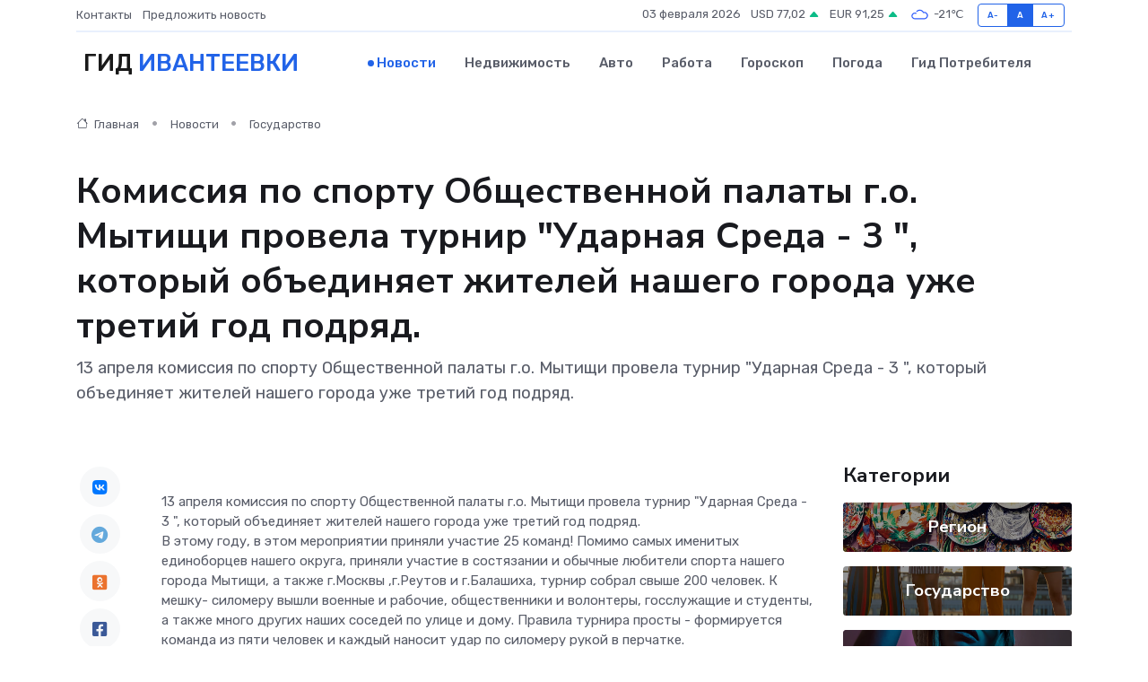

--- FILE ---
content_type: text/html; charset=UTF-8
request_url: https://ivanteevka-gid.ru/news/gosudarstvo/komissiya-po-sportu-obschestvennoy-palaty-g-o-mytischi-provela-turnir-udarnaya-sreda-3-kotoryy-obedinyaet-zhiteley-nashego-goroda-uzhe-tretiy-god-podryad.htm
body_size: 9498
content:
<!DOCTYPE html>
<html lang="ru">
<head>
	<meta charset="utf-8">
	<meta name="csrf-token" content="Kc9U3ApgH0p6Y7IXSZdSfRT0x0Lhy5qgqxJRNGiW">
    <meta http-equiv="X-UA-Compatible" content="IE=edge">
    <meta name="viewport" content="width=device-width, initial-scale=1">
    <title>Комиссия по спорту Общественной палаты г.о. Мытищи провела турнир &quot;Ударная Среда - 3 &quot;, который объединяет жителей нашего города уже третий год подряд. - новости Ивантеевки</title>
    <meta name="description" property="description" content="13 апреля комиссия по спорту Общественной палаты г.о. Мытищи провела турнир &quot;Ударная Среда - 3 &quot;, который объединяет жителей нашего города уже третий год подряд.">
    
    <meta property="fb:pages" content="105958871990207" />
    <link rel="shortcut icon" type="image/x-icon" href="https://ivanteevka-gid.ru/favicon.svg">
    <link rel="canonical" href="https://ivanteevka-gid.ru/news/gosudarstvo/komissiya-po-sportu-obschestvennoy-palaty-g-o-mytischi-provela-turnir-udarnaya-sreda-3-kotoryy-obedinyaet-zhiteley-nashego-goroda-uzhe-tretiy-god-podryad.htm">
    <link rel="preconnect" href="https://fonts.gstatic.com">
    <link rel="dns-prefetch" href="https://fonts.googleapis.com">
    <link rel="dns-prefetch" href="https://pagead2.googlesyndication.com">
    <link rel="dns-prefetch" href="https://res.cloudinary.com">
    <link href="https://fonts.googleapis.com/css2?family=Nunito+Sans:wght@400;700&family=Rubik:wght@400;500;700&display=swap" rel="stylesheet">
    <link rel="stylesheet" type="text/css" href="https://ivanteevka-gid.ru/assets/font-awesome/css/all.min.css">
    <link rel="stylesheet" type="text/css" href="https://ivanteevka-gid.ru/assets/bootstrap-icons/bootstrap-icons.css">
    <link rel="stylesheet" type="text/css" href="https://ivanteevka-gid.ru/assets/tiny-slider/tiny-slider.css">
    <link rel="stylesheet" type="text/css" href="https://ivanteevka-gid.ru/assets/glightbox/css/glightbox.min.css">
    <link rel="stylesheet" type="text/css" href="https://ivanteevka-gid.ru/assets/plyr/plyr.css">
    <link id="style-switch" rel="stylesheet" type="text/css" href="https://ivanteevka-gid.ru/assets/css/style.css">
    <link rel="stylesheet" type="text/css" href="https://ivanteevka-gid.ru/assets/css/style2.css">

    <meta name="twitter:card" content="summary">
    <meta name="twitter:site" content="@mysite">
    <meta name="twitter:title" content="Комиссия по спорту Общественной палаты г.о. Мытищи провела турнир &quot;Ударная Среда - 3 &quot;, который объединяет жителей нашего города уже третий год подряд. - новости Ивантеевки">
    <meta name="twitter:description" content="13 апреля комиссия по спорту Общественной палаты г.о. Мытищи провела турнир &quot;Ударная Среда - 3 &quot;, который объединяет жителей нашего города уже третий год подряд.">
    <meta name="twitter:creator" content="@mysite">
    <meta name="twitter:image:src" content="https://res.cloudinary.com/dyjrukvde/image/upload/bvanfi8un6kvqdg3m9zq">
    <meta name="twitter:domain" content="ivanteevka-gid.ru">
    <meta name="twitter:card" content="summary_large_image" /><meta name="twitter:image" content="https://res.cloudinary.com/dyjrukvde/image/upload/bvanfi8un6kvqdg3m9zq">

    <meta property="og:url" content="http://ivanteevka-gid.ru/news/gosudarstvo/komissiya-po-sportu-obschestvennoy-palaty-g-o-mytischi-provela-turnir-udarnaya-sreda-3-kotoryy-obedinyaet-zhiteley-nashego-goroda-uzhe-tretiy-god-podryad.htm">
    <meta property="og:title" content="Комиссия по спорту Общественной палаты г.о. Мытищи провела турнир &quot;Ударная Среда - 3 &quot;, который объединяет жителей нашего города уже третий год подряд. - новости Ивантеевки">
    <meta property="og:description" content="13 апреля комиссия по спорту Общественной палаты г.о. Мытищи провела турнир &quot;Ударная Среда - 3 &quot;, который объединяет жителей нашего города уже третий год подряд.">
    <meta property="og:type" content="website">
    <meta property="og:image" content="https://res.cloudinary.com/dyjrukvde/image/upload/bvanfi8un6kvqdg3m9zq">
    <meta property="og:locale" content="ru_RU">
    <meta property="og:site_name" content="Гид Ивантеевки">
    

    <link rel="image_src" href="https://res.cloudinary.com/dyjrukvde/image/upload/bvanfi8un6kvqdg3m9zq" />

    <link rel="alternate" type="application/rss+xml" href="https://ivanteevka-gid.ru/feed" title="Ивантеевка: гид, новости, афиша">
        <script async src="https://pagead2.googlesyndication.com/pagead/js/adsbygoogle.js"></script>
    <script>
        (adsbygoogle = window.adsbygoogle || []).push({
            google_ad_client: "ca-pub-0899253526956684",
            enable_page_level_ads: true
        });
    </script>
        
    
    
    
    <script>if (window.top !== window.self) window.top.location.replace(window.self.location.href);</script>
    <script>if(self != top) { top.location=document.location;}</script>

<!-- Google tag (gtag.js) -->
<script async src="https://www.googletagmanager.com/gtag/js?id=G-71VQP5FD0J"></script>
<script>
  window.dataLayer = window.dataLayer || [];
  function gtag(){dataLayer.push(arguments);}
  gtag('js', new Date());

  gtag('config', 'G-71VQP5FD0J');
</script>
</head>
<body>
<script type="text/javascript" > (function(m,e,t,r,i,k,a){m[i]=m[i]||function(){(m[i].a=m[i].a||[]).push(arguments)}; m[i].l=1*new Date();k=e.createElement(t),a=e.getElementsByTagName(t)[0],k.async=1,k.src=r,a.parentNode.insertBefore(k,a)}) (window, document, "script", "https://mc.yandex.ru/metrika/tag.js", "ym"); ym(54007252, "init", {}); ym(86840228, "init", { clickmap:true, trackLinks:true, accurateTrackBounce:true, webvisor:true });</script> <noscript><div><img src="https://mc.yandex.ru/watch/54007252" style="position:absolute; left:-9999px;" alt="" /><img src="https://mc.yandex.ru/watch/86840228" style="position:absolute; left:-9999px;" alt="" /></div></noscript>
<script type="text/javascript">
    new Image().src = "//counter.yadro.ru/hit?r"+escape(document.referrer)+((typeof(screen)=="undefined")?"":";s"+screen.width+"*"+screen.height+"*"+(screen.colorDepth?screen.colorDepth:screen.pixelDepth))+";u"+escape(document.URL)+";h"+escape(document.title.substring(0,150))+";"+Math.random();
</script>
<!-- Rating@Mail.ru counter -->
<script type="text/javascript">
var _tmr = window._tmr || (window._tmr = []);
_tmr.push({id: "3138453", type: "pageView", start: (new Date()).getTime()});
(function (d, w, id) {
  if (d.getElementById(id)) return;
  var ts = d.createElement("script"); ts.type = "text/javascript"; ts.async = true; ts.id = id;
  ts.src = "https://top-fwz1.mail.ru/js/code.js";
  var f = function () {var s = d.getElementsByTagName("script")[0]; s.parentNode.insertBefore(ts, s);};
  if (w.opera == "[object Opera]") { d.addEventListener("DOMContentLoaded", f, false); } else { f(); }
})(document, window, "topmailru-code");
</script><noscript><div>
<img src="https://top-fwz1.mail.ru/counter?id=3138453;js=na" style="border:0;position:absolute;left:-9999px;" alt="Top.Mail.Ru" />
</div></noscript>
<!-- //Rating@Mail.ru counter -->

<header class="navbar-light navbar-sticky header-static">
    <div class="navbar-top d-none d-lg-block small">
        <div class="container">
            <div class="d-md-flex justify-content-between align-items-center my-1">
                <!-- Top bar left -->
                <ul class="nav">
                    <li class="nav-item">
                        <a class="nav-link ps-0" href="https://ivanteevka-gid.ru/contacts">Контакты</a>
                    </li>
                    <li class="nav-item">
                        <a class="nav-link ps-0" href="https://ivanteevka-gid.ru/sendnews">Предложить новость</a>
                    </li>
                    
                </ul>
                <!-- Top bar right -->
                <div class="d-flex align-items-center">
                    
                    <ul class="list-inline mb-0 text-center text-sm-end me-3">
						<li class="list-inline-item">
							<span>03 февраля 2026</span>
						</li>
                        <li class="list-inline-item">
                            <a class="nav-link px-0" href="https://ivanteevka-gid.ru/currency">
                                <span>USD 77,02 <i class="bi bi-caret-up-fill text-success"></i></span>
                            </a>
						</li>
                        <li class="list-inline-item">
                            <a class="nav-link px-0" href="https://ivanteevka-gid.ru/currency">
                                <span>EUR 91,25 <i class="bi bi-caret-up-fill text-success"></i></span>
                            </a>
						</li>
						<li class="list-inline-item">
                            <a class="nav-link px-0" href="https://ivanteevka-gid.ru/pogoda">
                                <svg xmlns="http://www.w3.org/2000/svg" width="25" height="25" viewBox="0 0 30 30"><path fill="#315EFB" fill-rule="evenodd" d="M25.036 13.066a4.948 4.948 0 0 1 0 5.868A4.99 4.99 0 0 1 20.99 21H8.507a4.49 4.49 0 0 1-3.64-1.86 4.458 4.458 0 0 1 0-5.281A4.491 4.491 0 0 1 8.506 12c.686 0 1.37.159 1.996.473a.5.5 0 0 1 .16.766l-.33.399a.502.502 0 0 1-.598.132 2.976 2.976 0 0 0-3.346.608 3.007 3.007 0 0 0 .334 4.532c.527.396 1.177.59 1.836.59H20.94a3.54 3.54 0 0 0 2.163-.711 3.497 3.497 0 0 0 1.358-3.206 3.45 3.45 0 0 0-.706-1.727A3.486 3.486 0 0 0 20.99 12.5c-.07 0-.138.016-.208.02-.328.02-.645.085-.947.192a.496.496 0 0 1-.63-.287 4.637 4.637 0 0 0-.445-.874 4.495 4.495 0 0 0-.584-.733A4.461 4.461 0 0 0 14.998 9.5a4.46 4.46 0 0 0-3.177 1.318 2.326 2.326 0 0 0-.135.147.5.5 0 0 1-.592.131 5.78 5.78 0 0 0-.453-.19.5.5 0 0 1-.21-.79A5.97 5.97 0 0 1 14.998 8a5.97 5.97 0 0 1 4.237 1.757c.398.399.704.85.966 1.319.262-.042.525-.076.79-.076a4.99 4.99 0 0 1 4.045 2.066zM0 0v30V0zm30 0v30V0z"></path></svg>
                                <span>-21&#8451;</span>
                            </a>
						</li>
					</ul>

                    <!-- Font size accessibility START -->
                    <div class="btn-group me-2" role="group" aria-label="font size changer">
                        <input type="radio" class="btn-check" name="fntradio" id="font-sm">
                        <label class="btn btn-xs btn-outline-primary mb-0" for="font-sm">A-</label>

                        <input type="radio" class="btn-check" name="fntradio" id="font-default" checked>
                        <label class="btn btn-xs btn-outline-primary mb-0" for="font-default">A</label>

                        <input type="radio" class="btn-check" name="fntradio" id="font-lg">
                        <label class="btn btn-xs btn-outline-primary mb-0" for="font-lg">A+</label>
                    </div>

                    
                </div>
            </div>
            <!-- Divider -->
            <div class="border-bottom border-2 border-primary opacity-1"></div>
        </div>
    </div>

    <!-- Logo Nav START -->
    <nav class="navbar navbar-expand-lg">
        <div class="container">
            <!-- Logo START -->
            <a class="navbar-brand" href="https://ivanteevka-gid.ru" style="text-align: end;">
                
                			<span class="ms-2 fs-3 text-uppercase fw-normal">Гид <span style="color: #2163e8;">Ивантеевки</span></span>
                            </a>
            <!-- Logo END -->

            <!-- Responsive navbar toggler -->
            <button class="navbar-toggler ms-auto" type="button" data-bs-toggle="collapse"
                data-bs-target="#navbarCollapse" aria-controls="navbarCollapse" aria-expanded="false"
                aria-label="Toggle navigation">
                <span class="text-body h6 d-none d-sm-inline-block">Menu</span>
                <span class="navbar-toggler-icon"></span>
            </button>

            <!-- Main navbar START -->
            <div class="collapse navbar-collapse" id="navbarCollapse">
                <ul class="navbar-nav navbar-nav-scroll mx-auto">
                                        <li class="nav-item"> <a class="nav-link active" href="https://ivanteevka-gid.ru/news">Новости</a></li>
                                        <li class="nav-item"> <a class="nav-link" href="https://ivanteevka-gid.ru/realty">Недвижимость</a></li>
                                        <li class="nav-item"> <a class="nav-link" href="https://ivanteevka-gid.ru/auto">Авто</a></li>
                                        <li class="nav-item"> <a class="nav-link" href="https://ivanteevka-gid.ru/job">Работа</a></li>
                                        <li class="nav-item"> <a class="nav-link" href="https://ivanteevka-gid.ru/horoscope">Гороскоп</a></li>
                                        <li class="nav-item"> <a class="nav-link" href="https://ivanteevka-gid.ru/pogoda">Погода</a></li>
                                        <li class="nav-item"> <a class="nav-link" href="https://ivanteevka-gid.ru/poleznoe">Гид потребителя</a></li>
                                    </ul>
            </div>
            <!-- Main navbar END -->

            
        </div>
    </nav>
    <!-- Logo Nav END -->
</header>
    <main>
        <!-- =======================
                Main content START -->
        <section class="pt-3 pb-lg-5">
            <div class="container" data-sticky-container>
                <div class="row">
                    <!-- Main Post START -->
                    <div class="col-lg-9">
                        <!-- Categorie Detail START -->
                        <div class="mb-4">
							<nav aria-label="breadcrumb" itemscope itemtype="http://schema.org/BreadcrumbList">
								<ol class="breadcrumb breadcrumb-dots">
									<li class="breadcrumb-item" itemprop="itemListElement" itemscope itemtype="http://schema.org/ListItem">
										<meta itemprop="name" content="Гид Ивантеевки">
										<meta itemprop="position" content="1">
										<meta itemprop="item" content="https://ivanteevka-gid.ru">
										<a itemprop="url" href="https://ivanteevka-gid.ru">
										<i class="bi bi-house me-1"></i> Главная
										</a>
									</li>
									<li class="breadcrumb-item" itemprop="itemListElement" itemscope itemtype="http://schema.org/ListItem">
										<meta itemprop="name" content="Новости">
										<meta itemprop="position" content="2">
										<meta itemprop="item" content="https://ivanteevka-gid.ru/news">
										<a itemprop="url" href="https://ivanteevka-gid.ru/news"> Новости</a>
									</li>
									<li class="breadcrumb-item" aria-current="page" itemprop="itemListElement" itemscope itemtype="http://schema.org/ListItem">
										<meta itemprop="name" content="Государство">
										<meta itemprop="position" content="3">
										<meta itemprop="item" content="https://ivanteevka-gid.ru/news/gosudarstvo">
										<a itemprop="url" href="https://ivanteevka-gid.ru/news/gosudarstvo"> Государство</a>
									</li>
									<li aria-current="page" itemprop="itemListElement" itemscope itemtype="http://schema.org/ListItem">
									<meta itemprop="name" content="Комиссия по спорту Общественной палаты г.о. Мытищи провела турнир "Ударная Среда - 3 ", который объединяет жителей нашего города уже третий год подряд.">
									<meta itemprop="position" content="4" />
									<meta itemprop="item" content="https://ivanteevka-gid.ru/news/gosudarstvo/komissiya-po-sportu-obschestvennoy-palaty-g-o-mytischi-provela-turnir-udarnaya-sreda-3-kotoryy-obedinyaet-zhiteley-nashego-goroda-uzhe-tretiy-god-podryad.htm">
									</li>
								</ol>
							</nav>
						
                        </div>
                    </div>
                </div>
                <div class="row align-items-center">
                                                        <!-- Content -->
                    <div class="col-md-12 mt-4 mt-md-0">
                                            <h1 class="display-6">Комиссия по спорту Общественной палаты г.о. Мытищи провела турнир "Ударная Среда - 3 ", который объединяет жителей нашего города уже третий год подряд.</h1>
                        <p class="lead">13 апреля комиссия по спорту Общественной палаты г.о. Мытищи провела турнир "Ударная Среда - 3 ", который объединяет жителей нашего города уже третий год подряд.</p>
                    </div>
				                                    </div>
            </div>
        </section>
        <!-- =======================
        Main START -->
        <section class="pt-0">
            <div class="container position-relative" data-sticky-container>
                <div class="row">
                    <!-- Left sidebar START -->
                    <div class="col-md-1">
                        <div class="text-start text-lg-center mb-5" data-sticky data-margin-top="80" data-sticky-for="767">
                            <style>
                                .fa-vk::before {
                                    color: #07f;
                                }
                                .fa-telegram::before {
                                    color: #64a9dc;
                                }
                                .fa-facebook-square::before {
                                    color: #3b5998;
                                }
                                .fa-odnoklassniki-square::before {
                                    color: #eb722e;
                                }
                                .fa-twitter-square::before {
                                    color: #00aced;
                                }
                                .fa-whatsapp::before {
                                    color: #65bc54;
                                }
                                .fa-viber::before {
                                    color: #7b519d;
                                }
                                .fa-moimir svg {
                                    background-color: #168de2;
                                    height: 18px;
                                    width: 18px;
                                    background-size: 18px 18px;
                                    border-radius: 4px;
                                    margin-bottom: 2px;
                                }
                            </style>
                            <ul class="nav text-white-force">
                                <li class="nav-item">
                                    <a class="nav-link icon-md rounded-circle m-1 p-0 fs-5 bg-light" href="https://vk.com/share.php?url=https://ivanteevka-gid.ru/news/gosudarstvo/komissiya-po-sportu-obschestvennoy-palaty-g-o-mytischi-provela-turnir-udarnaya-sreda-3-kotoryy-obedinyaet-zhiteley-nashego-goroda-uzhe-tretiy-god-podryad.htm&title=Комиссия по спорту Общественной палаты г.о. Мытищи провела турнир &amp;quot;Ударная Среда - 3 &amp;quot;, который объединяет жителей нашего города уже третий год подряд. - новости Ивантеевки&utm_source=share" rel="nofollow" target="_blank">
                                        <i class="fab fa-vk align-middle text-body"></i>
                                    </a>
                                </li>
                                <li class="nav-item">
                                    <a class="nav-link icon-md rounded-circle m-1 p-0 fs-5 bg-light" href="https://t.me/share/url?url=https://ivanteevka-gid.ru/news/gosudarstvo/komissiya-po-sportu-obschestvennoy-palaty-g-o-mytischi-provela-turnir-udarnaya-sreda-3-kotoryy-obedinyaet-zhiteley-nashego-goroda-uzhe-tretiy-god-podryad.htm&text=Комиссия по спорту Общественной палаты г.о. Мытищи провела турнир &amp;quot;Ударная Среда - 3 &amp;quot;, который объединяет жителей нашего города уже третий год подряд. - новости Ивантеевки&utm_source=share" rel="nofollow" target="_blank">
                                        <i class="fab fa-telegram align-middle text-body"></i>
                                    </a>
                                </li>
                                <li class="nav-item">
                                    <a class="nav-link icon-md rounded-circle m-1 p-0 fs-5 bg-light" href="https://connect.ok.ru/offer?url=https://ivanteevka-gid.ru/news/gosudarstvo/komissiya-po-sportu-obschestvennoy-palaty-g-o-mytischi-provela-turnir-udarnaya-sreda-3-kotoryy-obedinyaet-zhiteley-nashego-goroda-uzhe-tretiy-god-podryad.htm&title=Комиссия по спорту Общественной палаты г.о. Мытищи провела турнир &amp;quot;Ударная Среда - 3 &amp;quot;, который объединяет жителей нашего города уже третий год подряд. - новости Ивантеевки&utm_source=share" rel="nofollow" target="_blank">
                                        <i class="fab fa-odnoklassniki-square align-middle text-body"></i>
                                    </a>
                                </li>
                                <li class="nav-item">
                                    <a class="nav-link icon-md rounded-circle m-1 p-0 fs-5 bg-light" href="https://www.facebook.com/sharer.php?src=sp&u=https://ivanteevka-gid.ru/news/gosudarstvo/komissiya-po-sportu-obschestvennoy-palaty-g-o-mytischi-provela-turnir-udarnaya-sreda-3-kotoryy-obedinyaet-zhiteley-nashego-goroda-uzhe-tretiy-god-podryad.htm&title=Комиссия по спорту Общественной палаты г.о. Мытищи провела турнир &amp;quot;Ударная Среда - 3 &amp;quot;, который объединяет жителей нашего города уже третий год подряд. - новости Ивантеевки&utm_source=share" rel="nofollow" target="_blank">
                                        <i class="fab fa-facebook-square align-middle text-body"></i>
                                    </a>
                                </li>
                                <li class="nav-item">
                                    <a class="nav-link icon-md rounded-circle m-1 p-0 fs-5 bg-light" href="https://twitter.com/intent/tweet?text=Комиссия по спорту Общественной палаты г.о. Мытищи провела турнир &amp;quot;Ударная Среда - 3 &amp;quot;, который объединяет жителей нашего города уже третий год подряд. - новости Ивантеевки&url=https://ivanteevka-gid.ru/news/gosudarstvo/komissiya-po-sportu-obschestvennoy-palaty-g-o-mytischi-provela-turnir-udarnaya-sreda-3-kotoryy-obedinyaet-zhiteley-nashego-goroda-uzhe-tretiy-god-podryad.htm&utm_source=share" rel="nofollow" target="_blank">
                                        <i class="fab fa-twitter-square align-middle text-body"></i>
                                    </a>
                                </li>
                                <li class="nav-item">
                                    <a class="nav-link icon-md rounded-circle m-1 p-0 fs-5 bg-light" href="https://api.whatsapp.com/send?text=Комиссия по спорту Общественной палаты г.о. Мытищи провела турнир &amp;quot;Ударная Среда - 3 &amp;quot;, который объединяет жителей нашего города уже третий год подряд. - новости Ивантеевки https://ivanteevka-gid.ru/news/gosudarstvo/komissiya-po-sportu-obschestvennoy-palaty-g-o-mytischi-provela-turnir-udarnaya-sreda-3-kotoryy-obedinyaet-zhiteley-nashego-goroda-uzhe-tretiy-god-podryad.htm&utm_source=share" rel="nofollow" target="_blank">
                                        <i class="fab fa-whatsapp align-middle text-body"></i>
                                    </a>
                                </li>
                                <li class="nav-item">
                                    <a class="nav-link icon-md rounded-circle m-1 p-0 fs-5 bg-light" href="viber://forward?text=Комиссия по спорту Общественной палаты г.о. Мытищи провела турнир &amp;quot;Ударная Среда - 3 &amp;quot;, который объединяет жителей нашего города уже третий год подряд. - новости Ивантеевки https://ivanteevka-gid.ru/news/gosudarstvo/komissiya-po-sportu-obschestvennoy-palaty-g-o-mytischi-provela-turnir-udarnaya-sreda-3-kotoryy-obedinyaet-zhiteley-nashego-goroda-uzhe-tretiy-god-podryad.htm&utm_source=share" rel="nofollow" target="_blank">
                                        <i class="fab fa-viber align-middle text-body"></i>
                                    </a>
                                </li>
                                <li class="nav-item">
                                    <a class="nav-link icon-md rounded-circle m-1 p-0 fs-5 bg-light" href="https://connect.mail.ru/share?url=https://ivanteevka-gid.ru/news/gosudarstvo/komissiya-po-sportu-obschestvennoy-palaty-g-o-mytischi-provela-turnir-udarnaya-sreda-3-kotoryy-obedinyaet-zhiteley-nashego-goroda-uzhe-tretiy-god-podryad.htm&title=Комиссия по спорту Общественной палаты г.о. Мытищи провела турнир &amp;quot;Ударная Среда - 3 &amp;quot;, который объединяет жителей нашего города уже третий год подряд. - новости Ивантеевки&utm_source=share" rel="nofollow" target="_blank">
                                        <i class="fab fa-moimir align-middle text-body"><svg viewBox='0 0 24 24' xmlns='http://www.w3.org/2000/svg'><path d='M8.889 9.667a1.333 1.333 0 100-2.667 1.333 1.333 0 000 2.667zm6.222 0a1.333 1.333 0 100-2.667 1.333 1.333 0 000 2.667zm4.77 6.108l-1.802-3.028a.879.879 0 00-1.188-.307.843.843 0 00-.313 1.166l.214.36a6.71 6.71 0 01-4.795 1.996 6.711 6.711 0 01-4.792-1.992l.217-.364a.844.844 0 00-.313-1.166.878.878 0 00-1.189.307l-1.8 3.028a.844.844 0 00.312 1.166.88.88 0 001.189-.307l.683-1.147a8.466 8.466 0 005.694 2.18 8.463 8.463 0 005.698-2.184l.685 1.151a.873.873 0 001.189.307.844.844 0 00.312-1.166z' fill='#FFF' fill-rule='evenodd'/></svg></i>
                                    </a>
                                </li>
                                
                            </ul>
                        </div>
                    </div>
                    <!-- Left sidebar END -->

                    <!-- Main Content START -->
                    <div class="col-md-10 col-lg-8 mb-5">
                        <div class="mb-4">
                                                    </div>
                        <div itemscope itemtype="http://schema.org/NewsArticle">
                            <meta itemprop="headline" content="Комиссия по спорту Общественной палаты г.о. Мытищи провела турнир "Ударная Среда - 3 ", который объединяет жителей нашего города уже третий год подряд.">
                            <meta itemprop="identifier" content="https://ivanteevka-gid.ru/1580">
                            <span itemprop="articleBody">13 апреля комиссия по спорту Общественной палаты г.о. Мытищи провела турнир "Ударная Среда - 3 ", который объединяет жителей нашего города уже третий год подряд. <br> В этому году, в этом мероприятии приняли участие 25 команд! Помимо самых именитых единоборцев нашего округа, приняли участие в состязании и обычные любители спорта нашего города Мытищи, а также г.Москвы ,г.Реутов и г.Балашиха, турнир собрал свыше 200 человек. К мешку- силомеру вышли военные и рабочие, общественники и волонтеры, госслужащие и студенты, а также много других наших соседей по улице и дому. Правила турнира просты - формируется команда из пяти человек и каждый наносит удар по силомеру рукой в перчатке. <br> Цель мероприятия популиризация ударных видов спорта в г.о. Мытищи и объединение общества. С приветственными словами выступили председатель Общественной палаты г.о. Мытищи Савош И.В., председатель комиссии по спорту Общественной палаты г.о. Мытищи Токарев М.В, ген. директор компании Нипетойл Кудашкин П.С. , сотрудник ТРЦ ИЮНЬ Рычкова И., председатель союза добровольцев Донбасса Баранов Дмитрий и другие . Выступила также с развлекательной программой группа Сарма- 38 и коллектив "Акапелла ". <br> Всем большое спасибо за участие и помощь в организации мероприятия ! В следующем году встретимся в более широком масштабе. <br> Поздравляем команду <br> "Армреслинг" с победой в данном турнире ! <br> До новых встреч, друзья!

<p>
										</p></span>
                        </div>
                                                                        <div><a href="https://opmosreg.ru/novosti/munitsipalnye-novosti/mytishchinskiy-m-r/komissiya-po-sportu-obshchestvennoy-palaty-g-o-mytishchi-provela-turnir-udarnaya-sreda-3-kotoryy-obe/" target="_blank" rel="author">Источник</a></div>
                                                                        <div class="col-12 mt-3"><a href="https://ivanteevka-gid.ru/sendnews">Предложить новость</a></div>
                        <div class="col-12 mt-5">
                            <h2 class="my-3">Последние новости</h2>
                            <div class="row gy-4">
                                <!-- Card item START -->
<div class="col-sm-6">
    <div class="card" itemscope="" itemtype="http://schema.org/BlogPosting">
        <!-- Card img -->
        <div class="position-relative">
                        <img class="card-img" src="https://res.cloudinary.com/dyjrukvde/image/upload/c_fill,w_420,h_315,q_auto,g_face/l5bokork4d4wqiqwla5d" alt="От фестиваля до субботника: как провести выходные в Звенигороде" itemprop="image">
                    </div>
        <div class="card-body px-0 pt-3" itemprop="name">
            <h4 class="card-title" itemprop="headline"><a href="https://ivanteevka-gid.ru/news/region/ot-festivalya-do-subbotnika-kak-provesti-vyhodnye-v-zvenigorode.htm"
                    class="btn-link text-reset fw-bold" itemprop="url">От фестиваля до субботника: как провести выходные в Звенигороде</a></h4>
            <p class="card-text" itemprop="articleBody">Фото: МедиаБанк Подмосковья/Хавива Фонина Автор: Екатерина Сарычева

В&amp;nbsp;субботу отмечается Всемирный день здоровья.</p>
        </div>
        <meta itemprop="author" content="Редактор"/>
        <meta itemscope itemprop="mainEntityOfPage" itemType="https://schema.org/WebPage" itemid="https://ivanteevka-gid.ru/news/region/ot-festivalya-do-subbotnika-kak-provesti-vyhodnye-v-zvenigorode.htm"/>
        <meta itemprop="dateModified" content="2025-04-06"/>
        <meta itemprop="datePublished" content="2025-04-06"/>
    </div>
</div>
<!-- Card item END -->
<!-- Card item START -->
<div class="col-sm-6">
    <div class="card" itemscope="" itemtype="http://schema.org/BlogPosting">
        <!-- Card img -->
        <div class="position-relative">
                        <img class="card-img" src="https://res.cloudinary.com/dyjrukvde/image/upload/c_fill,w_420,h_315,q_auto,g_face/mvtx1qmqhdrc0doktvmg" alt="Заместитель Главы округа провел встречу с жителями Стремянниково Павловского Посада: решение проблем и планы на будущее" itemprop="image">
                    </div>
        <div class="card-body px-0 pt-3" itemprop="name">
            <h4 class="card-title" itemprop="headline"><a href="https://ivanteevka-gid.ru/news/region/zamestitel-glavy-okruga-provel-vstrechu-s-zhitelyami-stremyannikovo-pavlovskogo-posada-reshenie-problem-i-plany-na-buduschee.htm"
                    class="btn-link text-reset fw-bold" itemprop="url">Заместитель Главы округа провел встречу с жителями Стремянниково Павловского Посада: решение проблем и планы на будущее</a></h4>
            <p class="card-text" itemprop="articleBody">4 апреля в рамках еженедельного обхода закрепленных территорий заместитель Главы Павлово-Посадского городского округа Александр Кулаков повторно встретился с жителями деревни Стремянниково.</p>
        </div>
        <meta itemprop="author" content="Редактор"/>
        <meta itemscope itemprop="mainEntityOfPage" itemType="https://schema.org/WebPage" itemid="https://ivanteevka-gid.ru/news/region/zamestitel-glavy-okruga-provel-vstrechu-s-zhitelyami-stremyannikovo-pavlovskogo-posada-reshenie-problem-i-plany-na-buduschee.htm"/>
        <meta itemprop="dateModified" content="2025-04-06"/>
        <meta itemprop="datePublished" content="2025-04-06"/>
    </div>
</div>
<!-- Card item END -->
<!-- Card item START -->
<div class="col-sm-6">
    <div class="card" itemscope="" itemtype="http://schema.org/BlogPosting">
        <!-- Card img -->
        <div class="position-relative">
                        <img class="card-img" src="https://res.cloudinary.com/dyjrukvde/image/upload/c_fill,w_420,h_315,q_auto,g_face/bjcrtwbzrgosgzysaqhn" alt="Каширские долголеты прошли «10 000 шагов к жизни»" itemprop="image">
                    </div>
        <div class="card-body px-0 pt-3" itemprop="name">
            <h4 class="card-title" itemprop="headline"><a href="https://ivanteevka-gid.ru/news/region/kashirskie-dolgolety-proshli-10-000-shagov-k-zhizni.htm"
                    class="btn-link text-reset fw-bold" itemprop="url">Каширские долголеты прошли «10 000 шагов к жизни»</a></h4>
            <p class="card-text" itemprop="articleBody">Участники проекта «Активное долголетие» из Каширы приняли участие в акции «10 000 шагов к жизни», которая посвящена Всемирному Дню здоровья.</p>
        </div>
        <meta itemprop="author" content="Редактор"/>
        <meta itemscope itemprop="mainEntityOfPage" itemType="https://schema.org/WebPage" itemid="https://ivanteevka-gid.ru/news/region/kashirskie-dolgolety-proshli-10-000-shagov-k-zhizni.htm"/>
        <meta itemprop="dateModified" content="2025-04-06"/>
        <meta itemprop="datePublished" content="2025-04-06"/>
    </div>
</div>
<!-- Card item END -->
<!-- Card item START -->
<div class="col-sm-6">
    <div class="card" itemscope="" itemtype="http://schema.org/BlogPosting">
        <!-- Card img -->
        <div class="position-relative">
            <img class="card-img" src="https://res.cloudinary.com/dzttx7cpc/image/upload/c_fill,w_420,h_315,q_auto,g_face/r7veu3ey8cqaawwwsw5m" alt="Пошаговое руководство: как грамотно оформить первый микрозайм" itemprop="image">
        </div>
        <div class="card-body px-0 pt-3" itemprop="name">
            <h4 class="card-title" itemprop="headline"><a href="https://simferopol-gid.ru/news/ekonomika/poshagovoe-rukovodstvo-kak-gramotno-oformit-pervyy-mikrozaym.htm" class="btn-link text-reset fw-bold" itemprop="url">Пошаговое руководство: как грамотно оформить первый микрозайм</a></h4>
            <p class="card-text" itemprop="articleBody">Как взять кредит с умом и не пожалеть об этом спустя пару месяцев</p>
        </div>
        <meta itemprop="author" content="Редактор"/>
        <meta itemscope itemprop="mainEntityOfPage" itemType="https://schema.org/WebPage" itemid="https://simferopol-gid.ru/news/ekonomika/poshagovoe-rukovodstvo-kak-gramotno-oformit-pervyy-mikrozaym.htm"/>
        <meta itemprop="dateModified" content="2026-02-03"/>
        <meta itemprop="datePublished" content="2026-02-03"/>
    </div>
</div>
<!-- Card item END -->
                            </div>
                        </div>
						<div class="col-12 bg-primary bg-opacity-10 p-2 mt-3 rounded">
							На этом сайте вы сможете узнать актуальные данные о <a href="https://kazan-gid.ru/pogoda">погоде в Казани</a>, включая прогнозы на ближайшие дни и часы
						</div>
                        <!-- Comments START -->
                        <div class="mt-5">
                            <h3>Комментарии (0)</h3>
                        </div>
                        <!-- Comments END -->
                        <!-- Reply START -->
                        <div>
                            <h3>Добавить комментарий</h3>
                            <small>Ваш email не публикуется. Обязательные поля отмечены *</small>
                            <form class="row g-3 mt-2">
                                <div class="col-md-6">
                                    <label class="form-label">Имя *</label>
                                    <input type="text" class="form-control" aria-label="First name">
                                </div>
                                <div class="col-md-6">
                                    <label class="form-label">Email *</label>
                                    <input type="email" class="form-control">
                                </div>
                                <div class="col-12">
                                    <label class="form-label">Текст комментария *</label>
                                    <textarea class="form-control" rows="3"></textarea>
                                </div>
                                <div class="col-12">
                                    <button type="submit" class="btn btn-primary">Оставить комментарий</button>
                                </div>
                            </form>
                        </div>
                        <!-- Reply END -->
                    </div>
                    <!-- Main Content END -->
                    <!-- Right sidebar START -->
                    <div class="col-lg-3 d-none d-lg-block">
                        <div data-sticky data-margin-top="80" data-sticky-for="991">
                            <!-- Categories -->
                            <div>
                                <h4 class="mb-3">Категории</h4>
                                                                    <!-- Category item -->
                                    <div class="text-center mb-3 card-bg-scale position-relative overflow-hidden rounded"
                                        style="background-image:url(https://ivanteevka-gid.ru/assets/images/blog/4by3/04.jpg); background-position: center left; background-size: cover;">
                                        <div class="bg-dark-overlay-4 p-3">
                                            <a href="https://ivanteevka-gid.ru/news/region"
                                                class="stretched-link btn-link fw-bold text-white h5">Регион</a>
                                        </div>
                                    </div>
                                                                    <!-- Category item -->
                                    <div class="text-center mb-3 card-bg-scale position-relative overflow-hidden rounded"
                                        style="background-image:url(https://ivanteevka-gid.ru/assets/images/blog/4by3/07.jpg); background-position: center left; background-size: cover;">
                                        <div class="bg-dark-overlay-4 p-3">
                                            <a href="https://ivanteevka-gid.ru/news/gosudarstvo"
                                                class="stretched-link btn-link fw-bold text-white h5">Государство</a>
                                        </div>
                                    </div>
                                                                    <!-- Category item -->
                                    <div class="text-center mb-3 card-bg-scale position-relative overflow-hidden rounded"
                                        style="background-image:url(https://ivanteevka-gid.ru/assets/images/blog/4by3/08.jpg); background-position: center left; background-size: cover;">
                                        <div class="bg-dark-overlay-4 p-3">
                                            <a href="https://ivanteevka-gid.ru/news/zdorove"
                                                class="stretched-link btn-link fw-bold text-white h5">Здоровье</a>
                                        </div>
                                    </div>
                                                                    <!-- Category item -->
                                    <div class="text-center mb-3 card-bg-scale position-relative overflow-hidden rounded"
                                        style="background-image:url(https://ivanteevka-gid.ru/assets/images/blog/4by3/08.jpg); background-position: center left; background-size: cover;">
                                        <div class="bg-dark-overlay-4 p-3">
                                            <a href="https://ivanteevka-gid.ru/news/ekonomika"
                                                class="stretched-link btn-link fw-bold text-white h5">Экономика</a>
                                        </div>
                                    </div>
                                                                    <!-- Category item -->
                                    <div class="text-center mb-3 card-bg-scale position-relative overflow-hidden rounded"
                                        style="background-image:url(https://ivanteevka-gid.ru/assets/images/blog/4by3/09.jpg); background-position: center left; background-size: cover;">
                                        <div class="bg-dark-overlay-4 p-3">
                                            <a href="https://ivanteevka-gid.ru/news/politika"
                                                class="stretched-link btn-link fw-bold text-white h5">Политика</a>
                                        </div>
                                    </div>
                                                                    <!-- Category item -->
                                    <div class="text-center mb-3 card-bg-scale position-relative overflow-hidden rounded"
                                        style="background-image:url(https://ivanteevka-gid.ru/assets/images/blog/4by3/02.jpg); background-position: center left; background-size: cover;">
                                        <div class="bg-dark-overlay-4 p-3">
                                            <a href="https://ivanteevka-gid.ru/news/nauka-i-obrazovanie"
                                                class="stretched-link btn-link fw-bold text-white h5">Наука и Образование</a>
                                        </div>
                                    </div>
                                                                    <!-- Category item -->
                                    <div class="text-center mb-3 card-bg-scale position-relative overflow-hidden rounded"
                                        style="background-image:url(https://ivanteevka-gid.ru/assets/images/blog/4by3/02.jpg); background-position: center left; background-size: cover;">
                                        <div class="bg-dark-overlay-4 p-3">
                                            <a href="https://ivanteevka-gid.ru/news/proisshestviya"
                                                class="stretched-link btn-link fw-bold text-white h5">Происшествия</a>
                                        </div>
                                    </div>
                                                                    <!-- Category item -->
                                    <div class="text-center mb-3 card-bg-scale position-relative overflow-hidden rounded"
                                        style="background-image:url(https://ivanteevka-gid.ru/assets/images/blog/4by3/06.jpg); background-position: center left; background-size: cover;">
                                        <div class="bg-dark-overlay-4 p-3">
                                            <a href="https://ivanteevka-gid.ru/news/religiya"
                                                class="stretched-link btn-link fw-bold text-white h5">Религия</a>
                                        </div>
                                    </div>
                                                                    <!-- Category item -->
                                    <div class="text-center mb-3 card-bg-scale position-relative overflow-hidden rounded"
                                        style="background-image:url(https://ivanteevka-gid.ru/assets/images/blog/4by3/04.jpg); background-position: center left; background-size: cover;">
                                        <div class="bg-dark-overlay-4 p-3">
                                            <a href="https://ivanteevka-gid.ru/news/kultura"
                                                class="stretched-link btn-link fw-bold text-white h5">Культура</a>
                                        </div>
                                    </div>
                                                                    <!-- Category item -->
                                    <div class="text-center mb-3 card-bg-scale position-relative overflow-hidden rounded"
                                        style="background-image:url(https://ivanteevka-gid.ru/assets/images/blog/4by3/04.jpg); background-position: center left; background-size: cover;">
                                        <div class="bg-dark-overlay-4 p-3">
                                            <a href="https://ivanteevka-gid.ru/news/sport"
                                                class="stretched-link btn-link fw-bold text-white h5">Спорт</a>
                                        </div>
                                    </div>
                                                                    <!-- Category item -->
                                    <div class="text-center mb-3 card-bg-scale position-relative overflow-hidden rounded"
                                        style="background-image:url(https://ivanteevka-gid.ru/assets/images/blog/4by3/08.jpg); background-position: center left; background-size: cover;">
                                        <div class="bg-dark-overlay-4 p-3">
                                            <a href="https://ivanteevka-gid.ru/news/obschestvo"
                                                class="stretched-link btn-link fw-bold text-white h5">Общество</a>
                                        </div>
                                    </div>
                                                            </div>
                        </div>
                    </div>
                    <!-- Right sidebar END -->
                </div>
        </section>
    </main>
<footer class="bg-dark pt-5">
    
    <!-- Footer copyright START -->
    <div class="bg-dark-overlay-3 mt-5">
        <div class="container">
            <div class="row align-items-center justify-content-md-between py-4">
                <div class="col-md-6">
                    <!-- Copyright -->
                    <div class="text-center text-md-start text-primary-hover text-muted">
                        &#169;2026 Ивантеевка. Все права защищены.
                    </div>
                </div>
                
            </div>
        </div>
    </div>
    <!-- Footer copyright END -->
    <script type="application/ld+json">
        {"@context":"https:\/\/schema.org","@type":"Organization","name":"\u0418\u0432\u0430\u043d\u0442\u0435\u0435\u0432\u043a\u0430 - \u0433\u0438\u0434, \u043d\u043e\u0432\u043e\u0441\u0442\u0438, \u0430\u0444\u0438\u0448\u0430","url":"https:\/\/ivanteevka-gid.ru","sameAs":["https:\/\/vk.com\/public224596545","https:\/\/t.me\/ivanteevka_gid"]}
    </script>
</footer>
<!-- Back to top -->
<div class="back-top"><i class="bi bi-arrow-up-short"></i></div>
<script src="https://ivanteevka-gid.ru/assets/bootstrap/js/bootstrap.bundle.min.js"></script>
<script src="https://ivanteevka-gid.ru/assets/tiny-slider/tiny-slider.js"></script>
<script src="https://ivanteevka-gid.ru/assets/sticky-js/sticky.min.js"></script>
<script src="https://ivanteevka-gid.ru/assets/glightbox/js/glightbox.min.js"></script>
<script src="https://ivanteevka-gid.ru/assets/plyr/plyr.js"></script>
<script src="https://ivanteevka-gid.ru/assets/js/functions.js"></script>
<script src="https://yastatic.net/share2/share.js" async></script>
<script defer src="https://static.cloudflareinsights.com/beacon.min.js/vcd15cbe7772f49c399c6a5babf22c1241717689176015" integrity="sha512-ZpsOmlRQV6y907TI0dKBHq9Md29nnaEIPlkf84rnaERnq6zvWvPUqr2ft8M1aS28oN72PdrCzSjY4U6VaAw1EQ==" data-cf-beacon='{"version":"2024.11.0","token":"c60eacb4e7814d6eb8b0b92b3f1b20c5","r":1,"server_timing":{"name":{"cfCacheStatus":true,"cfEdge":true,"cfExtPri":true,"cfL4":true,"cfOrigin":true,"cfSpeedBrain":true},"location_startswith":null}}' crossorigin="anonymous"></script>
</body>
</html>


--- FILE ---
content_type: text/html; charset=utf-8
request_url: https://www.google.com/recaptcha/api2/aframe
body_size: 251
content:
<!DOCTYPE HTML><html><head><meta http-equiv="content-type" content="text/html; charset=UTF-8"></head><body><script nonce="1hAmpCq1Q_-JhJzkZQ5S-Q">/** Anti-fraud and anti-abuse applications only. See google.com/recaptcha */ try{var clients={'sodar':'https://pagead2.googlesyndication.com/pagead/sodar?'};window.addEventListener("message",function(a){try{if(a.source===window.parent){var b=JSON.parse(a.data);var c=clients[b['id']];if(c){var d=document.createElement('img');d.src=c+b['params']+'&rc='+(localStorage.getItem("rc::a")?sessionStorage.getItem("rc::b"):"");window.document.body.appendChild(d);sessionStorage.setItem("rc::e",parseInt(sessionStorage.getItem("rc::e")||0)+1);localStorage.setItem("rc::h",'1770095634524');}}}catch(b){}});window.parent.postMessage("_grecaptcha_ready", "*");}catch(b){}</script></body></html>